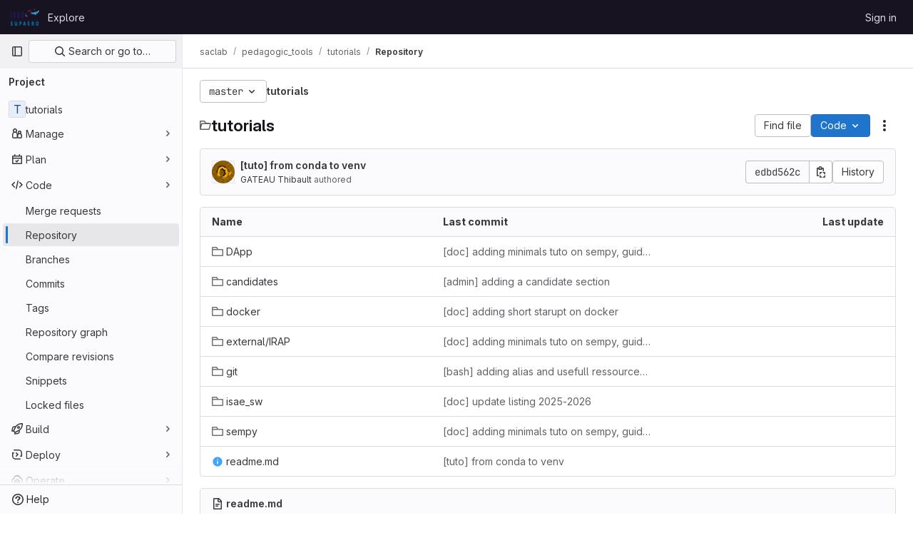

--- FILE ---
content_type: text/javascript; charset=utf-8
request_url: https://gitlab.isae-supaero.fr/assets/webpack/39.c3b89f73.chunk.js
body_size: 3315
content:
(this.webpackJsonp=this.webpackJsonp||[]).push([[39],{OgoU:function(n,t,e){"use strict";var u={name:"CodeBlock",props:{code:{type:String,required:!1,default:""},maxHeight:{type:String,required:!1,default:"initial"}},computed:{styleObject(){const{maxHeight:n}=this;return"initial"!==n?{maxHeight:n,overflowY:"auto"}:null}}},l=e("tBpV"),i=Object(l.a)(u,(function(){var n=this,t=n._self._c;return t("pre",{staticClass:"code-block rounded code code-syntax-highlight-theme",style:n.styleObject},[n._t("default",(function(){return[t("code",{staticClass:"gl-block"},[n._v(n._s(n.code))])]}))],2)}),[],!1,null,null,null);t.a=i.exports},ktwE:function(n,t,e){"use strict";t.a={"1c":function(){return e.e(1200).then(e.t.bind(null,"MmBX",7))},abnf:function(){return e.e(411).then(e.t.bind(null,"yWt6",7))},accesslog:function(){return e.e(412).then(e.t.bind(null,"shZ0",7))},actionscript:function(){return e.e(413).then(e.t.bind(null,"o5dF",7))},ada:function(){return e.e(414).then(e.t.bind(null,"9acH",7))},angelscript:function(){return e.e(415).then(e.t.bind(null,"mkUC",7))},apache:function(){return e.e(416).then(e.t.bind(null,"Z2Zu",7))},applescript:function(){return e.e(417).then(e.t.bind(null,"yEBX",7))},arcade:function(){return e.e(418).then(e.t.bind(null,"ezTr",7))},arduino:function(){return e.e(419).then(e.t.bind(null,"zMrg",7))},armasm:function(){return e.e(420).then(e.t.bind(null,"PrTP",7))},asciidoc:function(){return e.e(421).then(e.t.bind(null,"y3Pc",7))},aspectj:function(){return e.e(422).then(e.t.bind(null,"guwy",7))},autohotkey:function(){return e.e(423).then(e.t.bind(null,"36rc",7))},autoit:function(){return e.e(424).then(e.t.bind(null,"Av41",7))},avrasm:function(){return e.e(425).then(e.t.bind(null,"Niv/",7))},awk:function(){return e.e(426).then(e.t.bind(null,"NBSA",7))},axapta:function(){return e.e(427).then(e.t.bind(null,"gYc/",7))},bash:function(){return e.e(428).then(e.t.bind(null,"6cY6",7))},basic:function(){return e.e(429).then(e.t.bind(null,"wkWn",7))},bnf:function(){return e.e(430).then(e.t.bind(null,"G3JX",7))},brainfuck:function(){return e.e(431).then(e.t.bind(null,"HdK6",7))},c:function(){return e.e(432).then(e.t.bind(null,"bz9W",7))},cal:function(){return e.e(433).then(e.t.bind(null,"2jqT",7))},capnproto:function(){return e.e(434).then(e.t.bind(null,"zGIz",7))},ceylon:function(){return e.e(435).then(e.t.bind(null,"rs8t",7))},clean:function(){return e.e(436).then(e.t.bind(null,"l8aS",7))},"clojure-repl":function(){return e.e(438).then(e.t.bind(null,"+962",7))},clojure:function(){return e.e(437).then(e.t.bind(null,"II1M",7))},codeowners:function(){return e.e(440).then(e.bind(null,"1ngV"))},cmake:function(){return e.e(439).then(e.t.bind(null,"1Xer",7))},coffeescript:function(){return e.e(441).then(e.t.bind(null,"cGj1",7))},coq:function(){return e.e(442).then(e.t.bind(null,"Yl/3",7))},cos:function(){return e.e(443).then(e.t.bind(null,"lbX0",7))},cpp:function(){return e.e(444).then(e.t.bind(null,"QLTJ",7))},crmsh:function(){return e.e(445).then(e.t.bind(null,"nHod",7))},crystal:function(){return e.e(446).then(e.t.bind(null,"8Ars",7))},csharp:function(){return e.e(447).then(e.t.bind(null,"gLkf",7))},csp:function(){return e.e(448).then(e.t.bind(null,"RFd8",7))},css:function(){return e.e(449).then(e.t.bind(null,"BHqM",7))},d:function(){return e.e(450).then(e.t.bind(null,"ts6h",7))},dart:function(){return e.e(451).then(e.t.bind(null,"uas8",7))},delphi:function(){return e.e(452).then(e.t.bind(null,"nu8+",7))},diff:function(){return e.e(453).then(e.t.bind(null,"GyP9",7))},django:function(){return e.e(454).then(e.t.bind(null,"eW1T",7))},dns:function(){return e.e(455).then(e.t.bind(null,"UCWZ",7))},dockerfile:function(){return e.e(456).then(e.t.bind(null,"6Rb8",7))},dos:function(){return e.e(457).then(e.t.bind(null,"QICm",7))},dsconfig:function(){return e.e(458).then(e.t.bind(null,"ZZSa",7))},dts:function(){return e.e(459).then(e.t.bind(null,"Fbit",7))},dust:function(){return e.e(460).then(e.t.bind(null,"uHUw",7))},ebnf:function(){return e.e(461).then(e.t.bind(null,"mdrG",7))},elixir:function(){return e.e(462).then(e.t.bind(null,"bVMz",7))},elm:function(){return e.e(463).then(e.t.bind(null,"JNoN",7))},erb:function(){return e.e(464).then(e.t.bind(null,"daiH",7))},"erlang-repl":function(){return e.e(466).then(e.t.bind(null,"Vr74",7))},erlang:function(){return e.e(465).then(e.t.bind(null,"bc9x",7))},excel:function(){return e.e(467).then(e.t.bind(null,"WzCO",7))},fix:function(){return e.e(468).then(e.t.bind(null,"TZKE",7))},flix:function(){return e.e(469).then(e.t.bind(null,"fPTV",7))},fortran:function(){return e.e(470).then(e.t.bind(null,"tX8d",7))},fsharp:function(){return e.e(471).then(e.t.bind(null,"uOpX",7))},gams:function(){return e.e(472).then(e.t.bind(null,"2cMb",7))},gauss:function(){return e.e(473).then(e.t.bind(null,"/wch",7))},gcode:function(){return e.e(474).then(e.t.bind(null,"MSjK",7))},gherkin:function(){return e.e(475).then(e.t.bind(null,"FvSV",7))},gleam:function(){return e.e(476).then(e.t.bind(null,"pY7a",7))},glimmer:async function(){return[["javascript",await e.e(494).then(e.t.bind(null,"Hkez",7))],["glimmer",{default:(await e.e(333).then(e.bind(null,"A81s"))).glimmer}]]},"glimmer-javascript":async function(){return[["javascript",await e.e(494).then(e.t.bind(null,"Hkez",7))],["glimmer-javascript",{default:(await e.e(333).then(e.bind(null,"A81s"))).glimmerJavascript}]]},glsl:function(){return e.e(477).then(e.t.bind(null,"x8v4",7))},gml:function(){return e.e(1201).then(e.t.bind(null,"W6Ys",7))},go:function(){return e.e(478).then(e.t.bind(null,"XJ0J",7))},golo:function(){return e.e(479).then(e.t.bind(null,"EmjN",7))},gradle:function(){return e.e(480).then(e.t.bind(null,"2StA",7))},groovy:function(){return e.e(481).then(e.t.bind(null,"JOIh",7))},haml:function(){return e.e(482).then(e.t.bind(null,"0CcL",7))},handlebars:function(){return e.e(483).then(e.t.bind(null,"Q4R4",7))},haskell:function(){return e.e(484).then(e.t.bind(null,"LU4y",7))},haxe:function(){return e.e(485).then(e.t.bind(null,"8IZl",7))},hsp:function(){return e.e(487).then(e.t.bind(null,"u1ik",7))},http:function(){return e.e(488).then(e.t.bind(null,"NdsT",7))},hy:function(){return e.e(489).then(e.t.bind(null,"tIAU",7))},inform7:function(){return e.e(490).then(e.t.bind(null,"tPli",7))},ini:function(){return e.e(491).then(e.t.bind(null,"POYt",7))},irpf90:function(){return e.e(492).then(e.t.bind(null,"B64P",7))},isbl:function(){return e.e(1202).then(e.t.bind(null,"+WT4",7))},java:function(){return e.e(493).then(e.t.bind(null,"9Kyr",7))},javascript:function(){return e.e(494).then(e.t.bind(null,"Hkez",7))},"jboss-cli":function(){return e.e(495).then(e.t.bind(null,"v/tQ",7))},json:function(){return e.e(496).then(e.t.bind(null,"q0X/",7))},"julia-repl":function(){return e.e(498).then(e.t.bind(null,"mRhj",7))},julia:function(){return e.e(497).then(e.t.bind(null,"PdsQ",7))},kotlin:function(){return e.e(499).then(e.t.bind(null,"5QDj",7))},lasso:function(){return e.e(500).then(e.t.bind(null,"kk9f",7))},latex:function(){return e.e(501).then(e.t.bind(null,"5WMh",7))},ldif:function(){return e.e(502).then(e.t.bind(null,"9Qiz",7))},leaf:function(){return e.e(503).then(e.t.bind(null,"XNSq",7))},less:function(){return e.e(504).then(e.t.bind(null,"3MMF",7))},lisp:function(){return e.e(505).then(e.t.bind(null,"uKdo",7))},livecodeserver:function(){return e.e(506).then(e.t.bind(null,"+Y5W",7))},livescript:function(){return e.e(507).then(e.t.bind(null,"Jc0c",7))},llvm:function(){return e.e(508).then(e.t.bind(null,"sIcB",7))},lsl:function(){return e.e(509).then(e.t.bind(null,"nhLO",7))},lua:function(){return e.e(510).then(e.t.bind(null,"lyoP",7))},makefile:function(){return e.e(511).then(e.t.bind(null,"GGp4",7))},markdown:function(){return e.e(512).then(e.t.bind(null,"XEuI",7))},mathematica:function(){return e.e(1203).then(e.t.bind(null,"/L8B",7))},matlab:function(){return e.e(513).then(e.t.bind(null,"myHi",7))},maxima:function(){return e.e(1204).then(e.t.bind(null,"9KoM",7))},mel:function(){return e.e(514).then(e.t.bind(null,"PXNX",7))},mercury:function(){return e.e(515).then(e.t.bind(null,"TM9d",7))},mipsasm:function(){return e.e(516).then(e.t.bind(null,"xMSY",7))},mizar:function(){return e.e(517).then(e.t.bind(null,"kvtH",7))},mojolicious:function(){return e.e(518).then(e.t.bind(null,"uM99",7))},monkey:function(){return e.e(519).then(e.t.bind(null,"fD22",7))},moonscript:function(){return e.e(520).then(e.t.bind(null,"MJ3G",7))},n1ql:function(){return e.e(521).then(e.t.bind(null,"r8lK",7))},nestedtext:function(){return e.e(522).then(e.t.bind(null,"oV42",7))},nginx:function(){return e.e(523).then(e.t.bind(null,"w9Ei",7))},nim:function(){return e.e(524).then(e.t.bind(null,"J715",7))},nix:function(){return e.e(525).then(e.t.bind(null,"hVA1",7))},"node-repl":function(){return e.e(526).then(e.t.bind(null,"2FHN",7))},nsis:function(){return e.e(527).then(e.t.bind(null,"LhiG",7))},objectivec:function(){return e.e(528).then(e.t.bind(null,"Jy3u",7))},ocaml:function(){return e.e(529).then(e.t.bind(null,"uXLI",7))},openscad:function(){return e.e(530).then(e.t.bind(null,"C8jN",7))},oxygene:function(){return e.e(531).then(e.t.bind(null,"bbYp",7))},parser3:function(){return e.e(532).then(e.t.bind(null,"Pf0G",7))},perl:function(){return e.e(533).then(e.t.bind(null,"CQgn",7))},pf:function(){return e.e(534).then(e.t.bind(null,"lZ04",7))},pgsql:function(){return e.e(535).then(e.t.bind(null,"Bb5g",7))},"php-template":function(){return e.e(537).then(e.t.bind(null,"jKSZ",7))},php:function(){return e.e(536).then(e.t.bind(null,"lDyf",7))},plaintext:function(){return e.e(538).then(e.t.bind(null,"INpA",7))},pony:function(){return e.e(539).then(e.t.bind(null,"dZcz",7))},powershell:function(){return e.e(540).then(e.t.bind(null,"02uL",7))},processing:function(){return e.e(541).then(e.t.bind(null,"OJET",7))},profile:function(){return e.e(542).then(e.t.bind(null,"LEop",7))},prolog:function(){return e.e(543).then(e.t.bind(null,"z43u",7))},properties:function(){return e.e(544).then(e.t.bind(null,"RobX",7))},protobuf:function(){return e.e(545).then(e.t.bind(null,"FAGp",7))},puppet:function(){return e.e(546).then(e.t.bind(null,"sfBZ",7))},purebasic:function(){return e.e(547).then(e.t.bind(null,"6jWn",7))},"python-repl":function(){return e.e(549).then(e.t.bind(null,"NUM8",7))},python:function(){return e.e(548).then(e.t.bind(null,"kQSX",7))},q:function(){return e.e(550).then(e.t.bind(null,"PK1M",7))},qml:function(){return e.e(551).then(e.t.bind(null,"zMqd",7))},r:function(){return e.e(552).then(e.t.bind(null,"AGBs",7))},reasonml:function(){return e.e(553).then(e.t.bind(null,"uzur",7))},rib:function(){return e.e(554).then(e.t.bind(null,"A/Pp",7))},roboconf:function(){return e.e(555).then(e.t.bind(null,"ScP6",7))},routeros:function(){return e.e(556).then(e.t.bind(null,"qqk0",7))},rsl:function(){return e.e(557).then(e.t.bind(null,"Pem9",7))},ruby:function(){return e.e(558).then(e.t.bind(null,"rk4h",7))},ruleslanguage:function(){return e.e(559).then(e.t.bind(null,"16Os",7))},rust:function(){return e.e(560).then(e.t.bind(null,"aDvT",7))},sas:function(){return e.e(561).then(e.t.bind(null,"x3Zy",7))},scala:function(){return e.e(562).then(e.t.bind(null,"Ra+D",7))},scheme:function(){return e.e(563).then(e.t.bind(null,"8fyg",7))},scilab:function(){return e.e(564).then(e.t.bind(null,"8RyS",7))},scss:function(){return e.e(565).then(e.t.bind(null,"JQqV",7))},shell:function(){return e.e(566).then(e.t.bind(null,"yYls",7))},smali:function(){return e.e(567).then(e.t.bind(null,"5hNC",7))},smalltalk:function(){return e.e(568).then(e.t.bind(null,"/X/t",7))},sml:function(){return e.e(569).then(e.t.bind(null,"nW+x",7))},sqf:function(){return e.e(1205).then(e.t.bind(null,"NOvZ",7))},sql:function(){return e.e(570).then(e.t.bind(null,"ECDl",7))},stan:function(){return e.e(571).then(e.t.bind(null,"Seg1",7))},stata:function(){return e.e(572).then(e.t.bind(null,"J6WT",7))},step21:function(){return e.e(573).then(e.t.bind(null,"xidB",7))},stylus:function(){return e.e(574).then(e.t.bind(null,"aVxN",7))},subunit:function(){return e.e(575).then(e.t.bind(null,"1C97",7))},svelte:function(){return e.e(576).then(e.bind(null,"8W0N"))},hcl:function(){return e.e(486).then(e.bind(null,"+gAZ"))},swift:function(){return e.e(577).then(e.t.bind(null,"ocrO",7))},taggerscript:function(){return e.e(578).then(e.t.bind(null,"AHhr",7))},tap:function(){return e.e(579).then(e.t.bind(null,"OePh",7))},tcl:function(){return e.e(580).then(e.t.bind(null,"LqEr",7))},thrift:function(){return e.e(581).then(e.t.bind(null,"A/1f",7))},tp:function(){return e.e(582).then(e.t.bind(null,"s9EU",7))},twig:function(){return e.e(583).then(e.t.bind(null,"/T3c",7))},typescript:function(){return e.e(584).then(e.t.bind(null,"xrXR",7))},ts:function(){return e.e(584).then(e.t.bind(null,"xrXR",7))},vala:function(){return e.e(585).then(e.t.bind(null,"PjJi",7))},vbnet:function(){return e.e(586).then(e.t.bind(null,"7RCx",7))},"vbscript-html":function(){return e.e(588).then(e.t.bind(null,"IYGk",7))},vbscript:function(){return e.e(587).then(e.t.bind(null,"EFJ1",7))},verilog:function(){return e.e(589).then(e.t.bind(null,"Cn1c",7))},vhdl:function(){return e.e(590).then(e.t.bind(null,"sBiI",7))},vim:function(){return e.e(591).then(e.t.bind(null,"9Wji",7))},wasm:function(){return e.e(592).then(e.t.bind(null,"ypum",7))},wren:function(){return e.e(593).then(e.t.bind(null,"GjLa",7))},x86asm:function(){return e.e(594).then(e.t.bind(null,"/hG9",7))},xl:function(){return e.e(595).then(e.t.bind(null,"aN0O",7))},xml:function(){return e.e(596).then(e.t.bind(null,"B16M",7))},xquery:function(){return e.e(597).then(e.t.bind(null,"qMEI",7))},yaml:function(){return e.e(598).then(e.t.bind(null,"Fin6",7))},zephir:function(){return e.e(599).then(e.t.bind(null,"MTL1",7))}}},mQrz:function(n,t,e){"use strict";var u=e("G3fq"),l=e.n(u),i=e("Mp8J"),r=e("ktwE"),c=e("OgoU"),o={name:"CodeBlockHighlighted",directives:{SafeHtml:i.a},components:{CodeBlock:c.a},props:{code:{type:String,required:!0},language:{type:String,required:!0},maxHeight:{type:String,required:!1,default:"initial"}},data:()=>({hljs:null,languageLoaded:!1}),computed:{highlighted(){return this.hljs&&this.languageLoaded?this.hljs.default.highlight(this.code,{language:this.language}).value:l()(this.code)}},async mounted(){this.hljs=await this.loadHighlightJS(),this.language&&await this.loadLanguage()},methods:{async loadLanguage(){try{const{default:n}=await r.a[this.language]();this.hljs.default.registerLanguage(this.language,n),this.languageLoaded=!0}catch(n){this.$emit("error",n)}},loadHighlightJS:()=>e.e(242).then(e.t.bind(null,"7XEj",7))}},h=e("tBpV"),d=Object(h.a)(o,(function(){var n=this._self._c;return n("code-block",{staticClass:"highlight",attrs:{"max-height":this.maxHeight}},[n("span",{directives:[{name:"safe-html",rawName:"v-safe-html",value:this.highlighted,expression:"highlighted"}]})])}),[],!1,null,null,null);t.a=d.exports}}]);
//# sourceMappingURL=39.c3b89f73.chunk.js.map